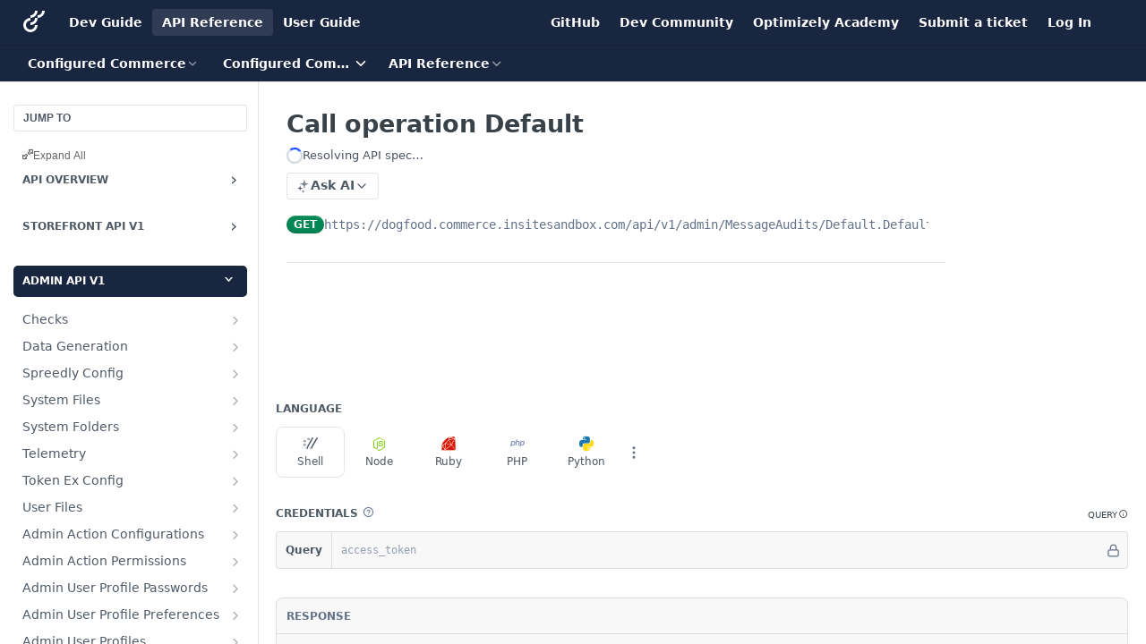

--- FILE ---
content_type: text/html; charset=utf-8
request_url: https://docs.developers.optimizely.com/configured-commerce/openapi
body_size: -250
content:
<style>.container {
  background-color: #1E1E1E;
  padding: 20px;
}
.item {
  font-family: monospace;
  margin: 10px 0;
  padding: 5px;
}
.link {
  color: white;
  text-decoration: none;
}
.link:hover {
  color: #018EF5;
  text-decoration: underline;
}
.header {
  color: white;
  font-family: monospace;
  font-size: 14px;
  font-weight: 600;
  padding: 5px;
}
</style><div class="container"><div class="header">All OpenAPI Files for v1.0</div><div class="item"><a href="/configured-commerce/openapi/admin-api-v1.json" class="link">admin-api-v1.json</a></div><div class="item"><a href="/configured-commerce/openapi/storefront-api-v1.json" class="link">storefront-api-v1.json</a></div><div class="item"><a href="/configured-commerce/openapi/storefront-api-v2.json" class="link">storefront-api-v2.json</a></div></div>